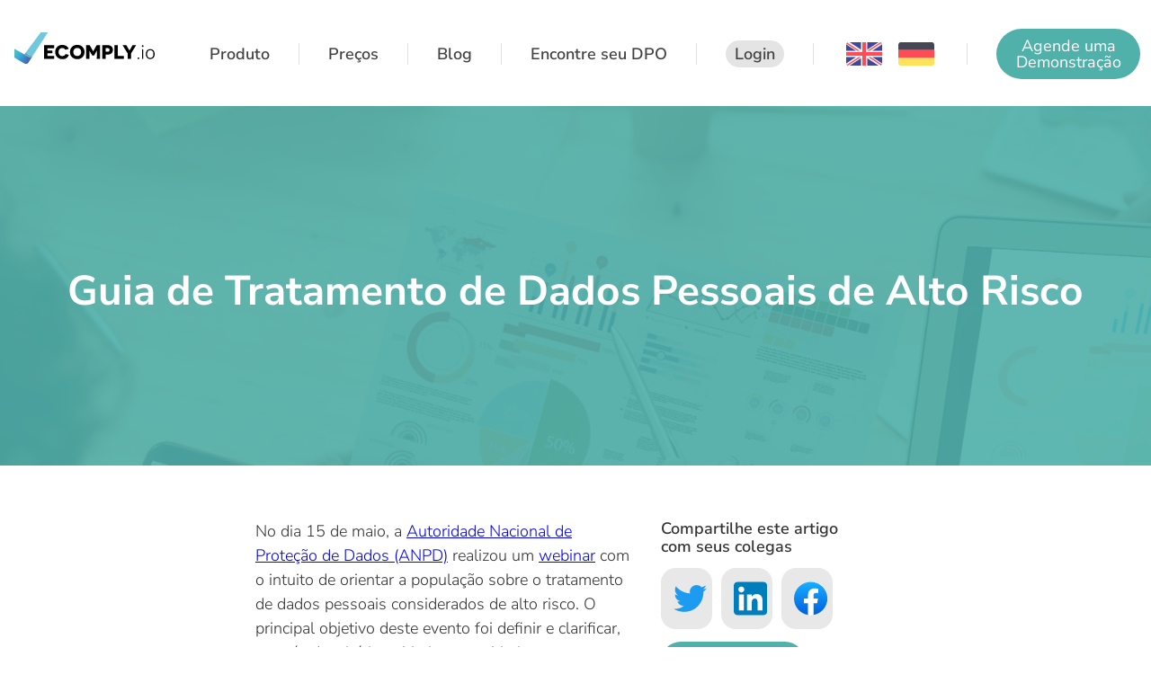

--- FILE ---
content_type: text/html
request_url: https://www.ecomply.io/blog-pt/guia-de-tratamento-de-dados-pessoais-de-alto-risco
body_size: 13040
content:
<!DOCTYPE html><!-- Last Published: Thu May 22 2025 20:02:19 GMT+0000 (Coordinated Universal Time) --><html data-wf-domain="www.ecomply.io" data-wf-page="5f6330e6e8fd26079b65971f" data-wf-site="5f4772c999ae73af9dcc656e" data-wf-collection="5f6330e6e8fd266a7365971d" data-wf-item-slug="guia-de-tratamento-de-dados-pessoais-de-alto-risco"><head><meta charset="utf-8"/><title>Guia de Tratamento de Dados Pessoais de Alto Risco | ECOMPLY.io</title><meta content="" name="description"/><meta content="Guia de Tratamento de Dados Pessoais de Alto Risco | ECOMPLY.io" property="og:title"/><meta content="" property="og:description"/><meta content="https://cdn.prod.website-files.com/5f561d53c04fcd90b6f23e9d/6654913ac239fb5b8856ecb2_pexels-fauxels-3183153.jpg" property="og:image"/><meta content="Guia de Tratamento de Dados Pessoais de Alto Risco | ECOMPLY.io" property="twitter:title"/><meta content="" property="twitter:description"/><meta content="https://cdn.prod.website-files.com/5f561d53c04fcd90b6f23e9d/6654913ac239fb5b8856ecb2_pexels-fauxels-3183153.jpg" property="twitter:image"/><meta property="og:type" content="website"/><meta content="summary_large_image" name="twitter:card"/><meta content="width=device-width, initial-scale=1" name="viewport"/><link href="https://cdn.prod.website-files.com/5f4772c999ae73af9dcc656e/css/ecomply-supervision.webflow.shared.c22eadffa.min.css" rel="stylesheet" type="text/css"/><script type="text/javascript">!function(o,c){var n=c.documentElement,t=" w-mod-";n.className+=t+"js",("ontouchstart"in o||o.DocumentTouch&&c instanceof DocumentTouch)&&(n.className+=t+"touch")}(window,document);</script><link href="https://cdn.prod.website-files.com/5f4772c999ae73af9dcc656e/5f5f9cdb8942e052b896ef24_favicon.png" rel="shortcut icon" type="image/x-icon"/><link href="https://cdn.prod.website-files.com/5f4772c999ae73af9dcc656e/5f5f9d3bc4bcaa58a1eb40ff_webclip.png" rel="apple-touch-icon"/><link href="https://www.ecomply.io/blog-pt/guia-de-tratamento-de-dados-pessoais-de-alto-risco" rel="canonical"/><script src="https://www.google.com/recaptcha/api.js" type="text/javascript"></script><script defer data-domain="ecomply.io" src="https://analytics.ecomply.io/js/plausible.js"></script>
<!-- Global site tag (gtag.js) - Google Analytics -->
<!--<script async src="https://www.googletagmanager.com/gtag/js?id=UA-106576576-5"></script>-->
<script>
  window.dataLayer = window.dataLayer || [];
  function gtag(){dataLayer.push(arguments);}
  gtag('js', new Date());
  
  if (window.location.pathname.startsWith('/lgpd-academy')) {
    console.log('tracking academy', window.location.pathname);
    gtag('config', 'G-85YCX7K5XH');
  }

  gtag('config', 'AW-953883838');
</script>


<script type="text/javascript">window.$crisp=[];window.CRISP_WEBSITE_ID="f394ee36-6bd9-4e41-a646-4ace93eaebf5";(function(){d=document;s=d.createElement("script");s.src="https://client.crisp.chat/l.js";s.async=1;d.getElementsByTagName("head")[0].appendChild(s);})();</script>


<!-- Hotjar Tracking Code for ECOMPLY Brasil -->
<script>
  if (window.location.href.includes('/brasil')) {
    (function(h,o,t,j,a,r){
        h.hj=h.hj||function(){(h.hj.q=h.hj.q||[]).push(arguments)};
        h._hjSettings={hjid:3259030,hjsv:6};
        a=o.getElementsByTagName('head')[0];
        r=o.createElement('script');r.async=1;
        r.src=t+h._hjSettings.hjid+j+h._hjSettings.hjsv;
        a.appendChild(r);
    })(window,document,'https://static.hotjar.com/c/hotjar-','.js?sv=');
  }
</script><style>
.blog-post-text.w-richtext > p {
	margin-top: 0;
  margin-bottom: 32px;
}
</style></head><body class="body-4"><div class="header w-container"><a href="/brasil/home" class="div-block-14 w-inline-block"><img src="https://cdn.prod.website-files.com/5f4772c999ae73af9dcc656e/5f47748c47da83645c7b0024_eclogo-check2(1).svg" loading="lazy" alt="" class="ec-logo"/></a><div class="header-btns"><a data-w-id="8e45d780-5ec7-f38b-0f91-0a80feb54f6d" href="/brasil/product" class="header-link w-inline-block"><div class="text-block-10">Produto</div><div class="header-link-underline"></div></a><div class="header-divider"></div><a data-w-id="7ad91e85-8e0f-0096-e085-bc162f1af19c" href="/brasil/precos" class="header-link w-inline-block"><div class="text-block-10">Preços</div><div class="header-link-underline"></div></a><div class="header-divider"></div><a data-w-id="dd9bb484-6e36-1c4e-5035-c53187b115c4" href="/brasil/blog" class="header-link w-inline-block"><div class="text-block-10">Blog</div><div class="header-link-underline"></div></a><div class="header-divider"></div><a href="/brasil/find-a-dpo" class="header-link w-inline-block"><div class="text-block-10">Encontre seu DPO</div><div class="header-link-underline"></div></a><div class="header-divider"></div><a href="https://app.ecomply.io/login" class="header-link w-inline-block"><div class="text-block-10 login-nav">Login</div><div class="header-link-underline"></div></a><div class="header-divider"></div><a href="/home-en" class="header-link language-flag w-inline-block"><img src="https://cdn.prod.website-files.com/5f4772c999ae73af9dcc656e/5f69e2afc526ab33d2d7217e_uk.svg" loading="lazy" width="40" alt=""/></a><a href="/" class="header-link w-inline-block"><img src="https://cdn.prod.website-files.com/5f4772c999ae73af9dcc656e/5fad2f3e002264f6d0327216_de.svg" loading="lazy" width="40" alt="" class="image-16"/></a><div class="header-divider"></div><a href="/brasil/book-a-demo" class="book-a-demo-nav w-inline-block"><div class="text-block-46">Agende uma Demonstração</div></a><div data-hover="false" data-delay="0" class="dropdown w-dropdown"><div class="dropdown-toggle w-dropdown-toggle"><img src="https://cdn.prod.website-files.com/5f4772c999ae73af9dcc656e/5f60b1b48009d0426e8bd26a_close-24px-3.svg" loading="lazy" alt="" class="header-navicon-close"/><img src="https://cdn.prod.website-files.com/5f4772c999ae73af9dcc656e/5f608b54868b7195ebc3249a_menu-24px.svg" loading="lazy" alt="" class="header-navicon-menu"/></div><nav class="dropdown-list w-dropdown-list"><a href="/brasil/product" class="dropdown-link w-dropdown-link">Produto</a><a href="/brasil/book-a-demo" class="dropdown-link w-dropdown-link">Demo</a><a href="/brasil/blog" class="dropdown-link w-dropdown-link">Blog</a><a href="https://dpo-school.ecomply.io/signup" class="dropdown-link w-dropdown-link">DPO School</a><a href="https://app.ecomply.io/login" class="dropdown-link w-dropdown-link">Login</a><a href="/home-en" class="dropdown-link w-dropdown-link">English</a><a href="/" class="dropdown-link w-dropdown-link">Deutsch</a></nav></div></div></div><div class="blog-header-title"><div style="background-image:url(&quot;https://cdn.prod.website-files.com/5f561d53c04fcd90b6f23e9d/6654913ac239fb5b8856ecb2_pexels-fauxels-3183153.jpg&quot;)" class="blog-header-backgroun"><div class="blog-header-container-1"><h1 class="blog-header-text">Guia de Tratamento de Dados Pessoais de Alto Risco</h1></div></div></div><div class="blog-post-content"><div class="blog-post-content-container w-container"><div id="w-node-_2276dc4f-2a9c-a796-545a-43bd79b16749-9b65971f" class="w-layout-layout wf-layout-layout"><div id="w-node-_2276dc4f-2a9c-a796-545a-43bd79b1674a-9b65971f" class="w-layout-cell"><div class="blog-post-text w-richtext"><p>No dia 15 de maio, a <a href="https://www.gov.br/anpd/pt-br">Autoridade Nacional de Proteção de Dados (ANPD)</a> realizou um <a href="https://www.gov.br/anpd/pt-br/assuntos/noticias/tratamento-de-dados-pessoais-de-alto-risco-foi-tema-de-webinario-da-anpd">webinar</a> com o intuito de orientar a população sobre o tratamento de dados pessoais considerados de alto risco. O principal objetivo deste evento foi definir e clarificar, através de critérios objetivos e subjetivos, a interpretação da autoridade sobre o que constitui um tratamento de dados de alto risco.</p><p>Este artigo é baseado no conteúdo apresentado no webinar da Autoridade Nacional e tem como objetivo servir de guia para DPOs, consultores de proteção de dados e agentes de tratamento em geral. Aqui, oferecemos diretrizes para identificar o tratamento de dados que são considerados de alto risco.</p><h1>Critério Gerais e Específicos</h1><p>O conceito de alto risco é estabelecido de maneira conjugada no artigo 4º da Resolução CD/ANPD nº 2/2022, envolvendo tanto critérios gerais quanto específicos:</p><figure style="max-width:1374pxpx" class="w-richtext-align-fullwidth w-richtext-figure-type-image"><div><img src="https://cdn.prod.website-files.com/5f561d53c04fcd90b6f23e9d/66548f9dd6c8466005a048d3_-DmxAzJ47Qg2OmdGJZR8CVYIMJFQ0kpJ5-uC54nsQsyDVekmy5zm4ukoZVDfB9dAyrI211TBbsQ2Lsiudwc_-noAgll5Y9gT_q6JKcN3WCr_6Esbp6dpkfJZM-l74FlJcFHCL2VjY0LHk_VCvmCHKms.png" loading="lazy" alt=""/></div></figure><p>Ou seja, para ser considerado de alto risco, o tratamento de dados precisará contar com ao menos um critério geral e um específico. Nos próximos tópicos, vamos detalhar cada critério individualmente, esclarecendo aspectos legais para facilitar a compreensão.</p><h1>1º Critério Geral: Larga Escala</h1><p>&#x27;Larga escala&#x27; é descrita como envolvendo &quot;um número significativo de titulares&quot;, e foi especificada para incluir qualquer tratamento que afete pelo menos 2 milhões de titulares de dados. </p><figure style="max-width:1374pxpx" class="w-richtext-align-fullwidth w-richtext-figure-type-image"><div><img src="https://cdn.prod.website-files.com/5f561d53c04fcd90b6f23e9d/66548f9d2a2da43876ece26b_KKVoqPqAO-da8xrgfbu3XZZhoAhzLXxfLWnu5ICPRyvPshEezbrajHMTiKZOrOWreBU3QrziORnYjCq91gFLIbzQhf3cC3oEGevyf0m2ByGPt2zH2CEa3qFsfGrXDzsCyACJHpEjg7MeeEG_siD2v0A.png" loading="lazy" alt=""/></div></figure><p>Os demais elementos, quais sejam:<strong> volume, extensão geográfica, duração e frequência</strong> são tidos como complementares, e dessa forma serão levados em consideração quando o tratamento não atingir o quantitativo de 2 milhões de titulares de dados.</p><p>No próximo tópico abordaremos a metodologia utilizada para definir “larga escala”.</p><h1>Metodologia Orientativa</h1><h3>Etapa 1:</h3><p>A primeira etapa para a aferição do tratamento de dados de alto risco seria a determinação do <strong>número de titulares</strong> <strong>(NT)</strong> cujos dados são tratados e seu valor associado. Veja tabela:</p><figure style="max-width:1374pxpx" class="w-richtext-align-fullwidth w-richtext-figure-type-image"><div><img src="https://cdn.prod.website-files.com/5f561d53c04fcd90b6f23e9d/66548f9d484f5d05af0ee600_En9TwNhAm55uyghUUPbh6JofHY_-OJ9jFoirrpmQwSdJgytCV5uh696pPrfnXmL0IPwxPmlJ3IsoaVH5ouu4D8qYrJTsWpetrSJhP8_wMm97b3vQl-DmRZgZD8yew95usrVrx81Hkqy9fNZUX8dUbM8.png" loading="lazy" alt=""/></div></figure><p>Vale lembrar que a finalidade do tratamento deve também sempre ser considerada, pois o risco é intrinsecamente ligado à finalidade.</p><h3>Etapa 2:</h3><p>Outro fator importante é o Volume de Dados por Titular <strong>(VDT).</strong> Este índice é calculado de maneira direta: divide-se o <strong>número total de dados</strong> pelo <strong>número de titulares,</strong> resultando na <strong>média de dados por titular</strong>. O resultado obtido deve ser referenciado na tabela abaixo:</p><figure style="max-width:1374pxpx" class="w-richtext-align-fullwidth w-richtext-figure-type-image"><div><img src="https://cdn.prod.website-files.com/5f561d53c04fcd90b6f23e9d/66548f9db138b3dca07b8ff4_s9wWw8V4becSq9RxNxlPFNtYgLRFDQOe5RkuTMhxD4Y7LRpLCRTUvC6SeIk3_ivSqao4BqZAli8RcmkiJSdepb6VJgSjUXzyU9uR5iPSqMoaiARqakA751jTdq5kmK6e4DVAgsJijxaJ6waB7Y9bGlg.png" loading="lazy" alt=""/></div></figure><h3>Etapa 3:</h3><p>Na etapa 3 determina-se o valor associado ao <strong>intervalo de tempo (T)</strong> durante o qual os dados são tratados, ou seja, o período de tratamento. Veja a tabela:</p><figure style="max-width:1374pxpx" class="w-richtext-align-fullwidth w-richtext-figure-type-image"><div><img src="https://cdn.prod.website-files.com/5f561d53c04fcd90b6f23e9d/66548f9dda5236ac076bb3c7_PYuysBfkSABtXpGfmgITy6JyDE6w6ig-T9rFK6E_8W0rzCmSgLq7ytCL3je-G_T4eVpXHGNQbiWTlPRV0MGtLEZVNtXBKPo_335pfTQYDjzwHk4lFeFHI4xbndtE7AKpJUWnRjt-69dnZ7LWvmIE7JQ.png" loading="lazy" alt=""/></div></figure><h3>Etapa 4:</h3><p>Esta etapa será sobre determinar a<strong> frequência (F)</strong> em que os dados dos titulares são tratados:</p><figure style="max-width:1374pxpx" class="w-richtext-align-fullwidth w-richtext-figure-type-image"><div><img src="https://cdn.prod.website-files.com/5f561d53c04fcd90b6f23e9d/66548f9d9c2d96002cc6d5bd_rjmSmSNGvicz_CmSDbZ_OBfbwcsXL-3EHMhHb9MHb1LAa__CQjUrJUYOc5sdAP42zwvnsaf6U2ZgLly0l221sRQPIfuvuRu2dJl6BiBkF31HLO2ZfWEucuN4_TK8rsPZEHSi-2TvGP2t3Rv0M-BsIPI.png" loading="lazy" alt=""/></div></figure><h3>Etapa 5:</h3><p>Aqui determina-se o valor associado à <strong>extensão geográfica (EG)</strong> em que os dados são tratados:</p><figure style="max-width:1374pxpx" class="w-richtext-align-fullwidth w-richtext-figure-type-image"><div><img src="https://cdn.prod.website-files.com/5f561d53c04fcd90b6f23e9d/66548f9e2d55f263a26bc2e9_QxaIE6EOqqTQUIfece5z6RPMdnl-zeKbpKr-HT90LoHcnL3CJoB4O-BvCDNm9aLnQfwSg3v7Kb7Qaaa_GiK7MZMF-I3i-ughz8-1NanoME6RycJIE5wDj5_Eec7diaG7_VKlnoja05bvm3jdWLK9lqE.png" loading="lazy" alt=""/></div></figure><h3>Fórmula de Cálculo:</h3><p>Após todas as etapas tem-se a fórmula de cálculo final que se baseia na <strong>somatória de todos os valores auferidos nas etapas anteriores. </strong></p><p>O resultado servirá para verificar a existência ou não de <strong>Larga Escala</strong> no tratamento de Dados. Veja tabelas:</p><figure style="max-width:1374pxpx" class="w-richtext-align-fullwidth w-richtext-figure-type-image"><div><img src="https://cdn.prod.website-files.com/5f561d53c04fcd90b6f23e9d/66548f9dceab67a099316931_0XdJXupjaw0qFzTxPC08jQjDF9NAkjG-9Kl2gGZ2JQLecF7h3RyqV0ll19xRFRjaTSwByL5QvhsYpYnKv-5N2v7nudCDjzrskS4WSaJWdqE0hzmASf3awPLa_fW-OiyiPrvi3fqATvuArcGNR-DmkkQ.png" loading="lazy" alt=""/></div></figure><figure style="max-width:1374pxpx" class="w-richtext-align-fullwidth w-richtext-figure-type-image"><div><img src="https://cdn.prod.website-files.com/5f561d53c04fcd90b6f23e9d/66548f9def57f690ca410a6e_ieBMa-7CKRLHyIaQkgrMOv46Kgp_GkFmdb-xFXdAKLzJ1C5E2oSRpU4eo95KYfCxQpA9WMF6ElrzUMyp-aMDsQJXLiLhRF_qSqTJ_kqX3wOVLIIUo95ASh_4vFm-_hss3oJ0waksbNTAowCTWpSHnEA.png" loading="lazy" alt=""/></div></figure><h1> 2º Critério Geral: Afetar Significativamente Interesses e Direitos Fundamentais</h1><p>O critério aqui utilizado é <strong>qualitativo</strong> e se divide em três elementos centrais: </p><ul role="list"><li>Causar danos materiais</li><li>Impedir o exercício regular de direitos</li><li>Impedir a utilização regular de serviços</li></ul><figure style="max-width:1374pxpx" class="w-richtext-align-fullwidth w-richtext-figure-type-image"><div><img src="https://cdn.prod.website-files.com/5f561d53c04fcd90b6f23e9d/66548f9d8d2184be68e6fb21_V_gtufj_TRYPYR1_5u7zAqXIMctTPHoJnjzV5tgZems-LAZAwwHMatEkXANSskAN9tpPKOmhFnnsHhqxGmpPs2xEZNQGZQoBjqTG3iCY5H7HsqXwgJFgPKeWg0w2a-RnNAl0B3P0ldoiOPUEnyrslSM.png" loading="lazy" alt=""/></div></figure><p>A Resolução não especifica que serviços seriam, mas tende-se a pensar que seriam serviços de grande relevância, ou seja, serviços ditos essenciais, como por exemplo: home care.</p><h1>Critérios Específicos</h1><h3>Critério 1: Uso de Tecnologias Emergentes ou Inovadoras</h3><p>Neste critério a utilização de tecnologias como Inteligência artificial, sistemas de reconhecimento facial e veículos autônomos podem ser citados, por serem consideradas ferramentas de alto risco em potencial.</p><h3>Critério 2: Vigilância ou Controle de Zonas Acessíveis ao Público</h3><p>Aqui, pode-se citar a título de exemplo, câmeras de segurança, drones de monitoramento ou dispositivos de rastreamento via GPS.</p><h3>Critério 3: Decisões Tomadas Unicamente com Base em Tratamento Automatizado de Dados Pessoais</h3><p>No terceiro critério específico mencionamos como exemplo discriminação algorítmica e discriminação por generalização injusta ou limitadora do exercício de direitos.</p><h3>Critério 4: Utilização de Dados Pessoais Sensíveis ou de Dados Pessoais de Crianças, de Adolescentes ou de Idosos</h3><p>Este critério engloba três categorias distintas de dados. Primeiramente, os dados sensíveis, conforme definidos no art. 5º da LGPD. Em segundo lugar, o tratamento de dados pessoais de crianças e adolescentes, que é regulado pelo art. 14 da mesma legislação e requer especial atenção devido à sua sensibilidade. Por fim, os dados pessoais de idosos, que também são de extrema relevância devido à vulnerabilidade inerente a esse grupo.</p><h1>Conclusão</h1><p>A compreensão e a aplicação adequada dos critérios para o tratamento de dados de alto risco são essenciais para garantir a proteção e a privacidade dos titulares dos dados. Este guia, baseado nas diretrizes da ANPD, oferece uma base sólida para profissionais encarregados de gerir e proteger dados pessoais, assegurando conformidade e mitigando riscos em ambientes cada vez mais digitalizados e regulados.</p></div></div><div id="w-node-_2276dc4f-2a9c-a796-545a-43bd79b1674b-9b65971f" class="w-layout-cell"><div class="share-post"><div class="text-block-47">Compartilhe este artigo com seus colegas</div><div class="share-buttons"><a href="https://twitter.com/intent/tweet" target="_blank" class="sb sb-item sb-twitter w-inline-block"><img src="https://cdn.prod.website-files.com/5f4772c999ae73af9dcc656e/63edf1332d142e1b0a09c50b_Twitter-logo.svg" loading="lazy" width="40" height="40" alt="" class="image-41"/></a><a href="https://twitter.com/intent/tweet" target="_blank" class="sb sb-item sb-linkedin w-inline-block"><img src="https://cdn.prod.website-files.com/5f4772c999ae73af9dcc656e/63edf333bdcb94055629d89c_LinkedIn_icon.svg" loading="lazy" width="40" height="40" alt="" class="image-41"/></a><a href="https://twitter.com/intent/tweet" target="_blank" class="sb sb-item sb-facebook w-inline-block"><img src="https://cdn.prod.website-files.com/5f4772c999ae73af9dcc656e/649ad64d45e6eb57b2e4fd7f_Facebook_f_logo_(2021).svg" loading="lazy" width="40" height="40" alt="" class="image-41"/></a></div><a href="/brasil/book-a-demo" class="book-a-demo-nav post-side w-inline-block"><div class="text-block-46">Agende uma Demonstração</div></a></div></div></div></div></div><div><div class="container-27 w-container"><h2 class="heading-14">Descubra ECOMPLY na prática</h2><div class="w-row"><div class="w-col w-col-8"><div class="form-block w-form"><form id="wf-form-Demo-Form" name="wf-form-Demo-Form" data-name="Demo Form" method="get" action="https://883k6q365j.execute-api.eu-central-1.amazonaws.com/website-crm-signup" class="w-clearfix" data-wf-page-id="5f6330e6e8fd26079b65971f" data-wf-element-id="ab64f11f-2a22-6a16-2778-da145849162a" data-turnstile-sitekey="0x4AAAAAAAQTptj2So4dx43e"><label for="name-5">Nome*</label><input class="text-field-2 w-input" maxlength="256" name="name" data-name="name" placeholder="" type="text" id="name-5" required=""/><label for="company-3">Empresa*</label><input class="text-field-2 w-input" maxlength="256" name="company" data-name="company" placeholder="" type="text" id="company-3" required=""/><label for="email-3">Email*</label><input class="text-field-2 w-input" maxlength="256" name="email" data-name="email" placeholder="" type="email" id="email-3" required=""/><label for="phone-5">Número de Telefone*</label><input class="text-field-2 w-input" maxlength="256" name="phone" data-name="phone" placeholder="" type="tel" id="phone-5" required=""/><label for="industry-5">Eu sou*</label><select id="industry-5" name="industry" data-name="industry" required="" class="text-field-2 w-select"><option value="">Selecione um</option><option value="consultant">Consultorias</option><option value="lawyer">Advogado</option><option value="sme">Pequena Média Empresa</option><option value="ta">TA</option><option value="reseller">Revendedor</option></select><label for="message-6">Deixe-nos uma mensagem*</label><textarea placeholder="Your message and questions" maxlength="5000" id="message-6" name="message" data-name="message" required="" class="text-field w-input"></textarea><label for="message-6" class="field-label-2">*campos obrigatórios.</label><div class="w-embed"><input hidden name="formSource" value="blogPT" />
<input hidden name="context" value="guia-de-tratamento-de-dados-pessoais-de-alto-risco" /></div><div class="text-block-21">Ao enviar sua solicitação, você concorda com os termos de nossa <a href="/en/privacy-policy" target="_blank">política de privacidade</a>.</div><input type="submit" data-wait="Espere por favor!" class="submit-button w-button" value="Requerer Demo"/></form><div class="success-message-2 w-form-done"><div>Thank you! Your submission has been received!</div></div><div class="w-form-fail"><div>Oops! Something went wrong while submitting the form.</div></div></div></div><div class="w-col w-col-4"><div class="div-block-26"><div class="div-block-27"></div><div class="rich-text-block-2 w-richtext"><p>ECOMPLY é seu sistema operacional para atividades de proteção de dados. Por essa razão, você precisa de um apoio pessoal e um software que atenda às suas necessidades. Em nossa demonstração, nós fazemos o melhor para entender suas necessidades e garantirmos que você obtenha a informação que está procurando. </p></div><div class="text-block-20"><strong class="bold-text-2">Hauke Holtkamp</strong>, CEO ECOMPLY GmbH</div></div></div></div></div></div><div class="div-block-15"><div class="footer"><div class="container-2 w-container"><div class="w-row"><div class="w-col w-col-2 w-col-medium-4"><div class="div-block-7"><a href="/brasil/home" class="w-inline-block"><img src="https://cdn.prod.website-files.com/5f4772c999ae73af9dcc656e/5f4e0690bb89c2f9dd73dc84_eclogo-check2-white.svg" loading="lazy" height="50" alt="ECOMPLY.io Logo" class="image-19"/></a></div></div><div class="w-col w-col-2 w-col-medium-4"><div><div class="text-block-6">Produto</div><ul role="list" class="list-2 w-list-unstyled"><li><a href="/brasil/features/client-management" class="link-2">Client Management</a></li><li><a href="/brasil/features/audit" class="link-2">Auditoria</a></li><li><a href="/brasil/features/gap-analysis" class="link-2">Análise de lacunas</a></li><li><a href="/brasil/features/records-of-processing-activities" class="link-2">Registro de Atividades</a></li><li><a href="/brasil/features/vendor-management" class="link-2">Gestão de Fornecedores</a></li><li><a href="/brasil/features/document-generator" class="link-2">Gerador de Relatórios</a></li><li><a href="/brasil/features/incident-tracker" class="link-2">Gestão de Incidentes</a></li><li><a href="/brasil/features/data-subject-access-requests-tracker" class="link-2">Requisição de titulares</a></li><li><a href="/brasil/features/toms" class="link-2">MTOs</a></li><li><a href="/brasil/features/data-map" class="link-2">Mapa de Dados</a></li><li><a href="/brasil/features/logbook" class="link-2">Logbook</a></li><li><a href="/brasil/features/collaboration-for-teams" class="link-2">Trabalho em Equipe</a></li><li><a href="/brasil/features/data-protection-impact-assessment" class="link-2">DPIA</a></li><li><a href="/brasil/features/dashboard" class="link-2">Dashboard</a></li></ul></div></div><div class="column-14 w-col w-col-2 w-col-medium-4"><div><div class="text-block-6">Topics</div><ul role="list" class="list-2 w-list-unstyled"><li><a href="https://twitter.com/ecomply_io" class="link-2">Manage clients</a></li><li><a href="https://www.facebook.com/ecomply.io/" class="link-2">Audit a client</a></li><li><a href="https://www.linkedin.com/company/ecomply-io/" class="link-2">Generate the RPA</a></li><li><a href="https://www.linkedin.com/company/ecomply-io/" class="link-2">Record an incident</a></li><li><a href="https://www.linkedin.com/company/ecomply-io/" class="link-2">Process a DSAR</a></li><li><a href="https://www.linkedin.com/company/ecomply-io/" class="link-2">Create a Data Map</a></li></ul></div></div><div class="column-15 w-col w-col-2 w-col-medium-4"><div><div class="text-block-6">Setores</div><ul role="list" class="list-2 w-list-unstyled"><li><a href="/brasil/customers/law-firms" class="link-2">Escritórios de Advocacia</a></li><li><a href="/brasil/customers/consultants" class="link-2">Consultorias em LGPD</a></li><li><a href="/brasil/customers/external-dpos" class="link-2">DPO as a Service</a></li><li><a href="/brasil/customers/it-security-consultants" class="link-2">Consultorias de Segurança e TI</a></li></ul></div></div><div class="w-col w-col-2 w-col-medium-4"><div><div class="text-block-6">Conteúdo</div><ul role="list" class="list-2 w-list-unstyled"><li><a href="/brasil/blog" class="link-2">Blog</a></li></ul><div><a href="https://twitter.com/ecomply_io" target="_blank" class="link-block-15 w-inline-block"><img src="https://cdn.prod.website-files.com/5f4772c999ae73af9dcc656e/63edf1332d142e1b0a09c50b_Twitter-logo.svg" loading="lazy" width="16" height="16" alt=""/><div class="link-2">Twitter</div></a><a href="https://www.instagram.com/ecomply.io.br/" target="_blank" class="link-block-15 w-inline-block"><img src="https://cdn.prod.website-files.com/5f4772c999ae73af9dcc656e/63edf2cdbbc599c1c136899e_Instagram_logo_2016.svg" loading="lazy" width="16" height="16" alt=""/><div class="link-2">Instagram</div></a><a href="https://www.linkedin.com/company/ecomply-io" target="_blank" class="link-block-15 w-inline-block"><img src="https://cdn.prod.website-files.com/5f4772c999ae73af9dcc656e/63edf333bdcb94055629d89c_LinkedIn_icon.svg" loading="lazy" width="16" height="16" alt=""/><div class="link-2">LinkedIn</div></a></div></div></div><div class="w-col w-col-2 w-col-medium-4"><div><div class="text-block-6">Sobre Nós</div><ul role="list" class="list-2 w-list-unstyled"><li><a href="/brasil/precos" class="link-2">Precos</a></li><li><a href="/brasil/contact" class="link-2">Contato</a></li><li><a href="/brasil/about-us" class="link-2">Sobre nós</a></li><li><a href="https://angel.co/company/ecomply/jobs" class="link-2">Empregos</a></li><li><a href="/brasil/terms-of-service" class="link-2">Termos &amp; Condições</a></li><li><a href="/brasil/privacy-policy" class="link-2">Política de Privacidade</a></li><li><a href="/de/impressum" class="link-2">Aviso Legal</a></li></ul></div></div></div></div></div></div><script src="https://d3e54v103j8qbb.cloudfront.net/js/jquery-3.5.1.min.dc5e7f18c8.js?site=5f4772c999ae73af9dcc656e" type="text/javascript" integrity="sha256-9/aliU8dGd2tb6OSsuzixeV4y/faTqgFtohetphbbj0=" crossorigin="anonymous"></script><script src="https://cdn.prod.website-files.com/5f4772c999ae73af9dcc656e/js/webflow.schunk.36b8fb49256177c8.js" type="text/javascript"></script><script src="https://cdn.prod.website-files.com/5f4772c999ae73af9dcc656e/js/webflow.schunk.1f39b117efc4f013.js" type="text/javascript"></script><script src="https://cdn.prod.website-files.com/5f4772c999ae73af9dcc656e/js/webflow.69bb9b68.ea8798a9b7526bf7.js" type="text/javascript"></script><!-- ECOMPLY Custom Code -->
<script type="text/javascript">
/**
 * This function saves the referrer and UTM parameters to the session so we can use them in form submissions.
 */

let ecomply = {
    loaded: function loaded() {
        const referrer = document.referrer;
        
        const urlParams = new URLSearchParams(window.location.search);
    
        const utmCampaign = urlParams.get('utm_campaign');
        const utmMedium = urlParams.get('utm_medium');
        const utmSource = urlParams.get('utm_source');
        const utmTerm = urlParams.get('utm_term');
      	const clickId = urlParams.get('gclid');
    
        if (sessionStorage.getItem('firsthit') != 'true') {
            sessionStorage.setItem('referrer', referrer)
            sessionStorage.setItem('firstpage', window.location.href);
            sessionStorage.setItem('firsthit', 'true');
        }
    
        if (utmCampaign && utmCampaign.length > 0) {
            sessionStorage.setItem('utmCampaign', utmCampaign);
        }
    
        if (utmMedium && utmMedium.length > 0) {
            sessionStorage.setItem('utmMedium', utmMedium);
        }
    
        if (utmSource && utmSource.length > 0) {
            sessionStorage.setItem('utmSource', utmSource);
        }
    
        if (utmTerm && utmTerm.length > 0) {
            sessionStorage.setItem('utmTerm', utmTerm);
        }
      
      	if (clickId && clickId.length > 0) {
        	sessionStorage.setItem('clickId', clickId);
          
          	plausible('Ad click');
        }
    
        this.addTrackingToForm();
        this.fixSubmit();
      
      	$(document).on('click', '[data-crisp-bad]', function(e) {
        	if (window.$crisp) {
            	window.$crisp.push(["do", "message:send", ["text", "Olá! Eu gostaria de uma demonstração do seu produto."]])
            	window.$crisp.push(['do', 'chat:open']);
            } else {
            	console.warn('crisp is not active :(');
            }
        });
      
      	$(document).on('click', '[data-adstrack]', function(e) {
          
          var $link = $(this);
          var sendTo = $link.data('adssendto');

          var callback = function () {};
          
          if (gtag) {
          	gtag('event', 'conversion', {
              'send_to': sendTo,
              'event_callback': callback
          	});
          }

        });
        
        $(document).on('click', '[data-gatrack]', function(e) {
          var $link = $(this);
          var trackData = $link.data('galabel');
          var trackAction = $link.data('gaaction');
          var trackCategory = $link.data('gacategory');
          // if (!trackData) { return; }

          var trackParam = trackData;
          // we're only tracking categories to make it easier (as we don't need the complexity here)

          if (!gtag) {
          	return;
          }
          
          gtag('event', trackAction || 'click', {'event_category' : trackCategory || 'button', 'event_label' : trackParam});
      });
      
      if (window.location.href.includes('/brasil/') && !document.getElementById('leadster')) {
          const chatScript = document.createElement('script');
          chatScript.text = `(function(n,r,l,d){try{var h=r.head||r.getElementsByTagName("head")[0],s=r.createElement("script");s.setAttribute("type","text/javascript");s.setAttribute("src",l);n.neuroleadId=d;h.appendChild(s);}catch(e){}})(window,document,"https://cdn.leadster.com.br/neurolead/neurolead.min.js", 36502);`;
          chatScript.innerHtml = `(function(n,r,l,d){try{var h=r.head||r.getElementsByTagName("head")[0],s=r.createElement("script");s.setAttribute("type","text/javascript");s.setAttribute("src",l);n.neuroleadId=d;h.appendChild(s);}catch(e){}})(window,document,"https://cdn.leadster.com.br/neurolead/neurolead.min.js", 36502);`;
          chatScript.id = 'leadster';
          chatScript.setAttribute('type', 'text/javascript');

          document.body.appendChild(chatScript);
      }
      
      this.prepareShareButton();
    },

    addTrackingToForm: function addTrackingToForm() {
        const el = document.getElementById('wf-form-Lead-Form');
      	const elDemo = document.getElementById('wf-form-Demo-Form');
      	const elDemoPrivacyAcademy = document.getElementById('wf-form-Demo-Form-PA');
        const elDemoEn = document.getElementById('wf-form-Demo-Form-EN');
      	const elContact = document.getElementById('wf-form-Contact-Form');
      	const elContactEn = document.getElementById('wf-form-Contact-Form-EN');
      	const elExpo = document.getElementById('wf-form-expolgpd2022');
      
      	const landingEn = document.getElementById('wf-form-Landing-Form-EN');
      	const landingPt = document.getElementById('wf-form-Landing-Form-PT');
    
        this.addToElement(el);
      	this.addToElement(elDemo);
      	this.addToElement(elDemoPrivacyAcademy)
      	this.addToElement(elDemoEn);
      	this.addToElement(landingEn);
      	this.addToElement(landingPt);
      	this.addToElement(elContact);
      	this.addToElement(elContactEn);
      	this.addToElement(elExpo);
    },
  
  	addToElement: function addToElement(el) {
  		if (el) {
          	const cookie = this.getCookieValue('hubspotutk');
            const referrer = sessionStorage.getItem('referrer');
            const utmCampaign = sessionStorage.getItem('utmCampaign');
            const utmMedium = sessionStorage.getItem('utmMedium');
            const utmSource = sessionStorage.getItem('utmSource');
            const utmTerm = sessionStorage.getItem('utmTerm');
          	const clickId = sessionStorage.getItem('clickId');
          	const firstPage = sessionStorage.getItem('firstpage');
    
            if (referrer) {
                el.innerHTML += `<input hidden name="referrer" value="${referrer}" />`
            }
    
            if (utmCampaign) {
                el.innerHTML += `<input hidden name="utmCampaign" value="${utmCampaign}" />`
            }
    
            if (utmMedium) {
                el.innerHTML += `<input hidden name="utmMedium" value="${utmMedium}" />`
            }
    
            if (utmSource) {
                el.innerHTML += `<input hidden name="utmSource" value="${utmSource}" />`
            }
    
            if (utmTerm) {
                el.innerHTML += `<input hidden name="utmTerm" value="${utmTerm}" />`
            }
          
          	if (cookie.length > 0) {
            	el.innerHTML += `<input hidden name="hsCookie" value="${cookie}" />`
            }
          
          	if (clickId && clickId.length > 0) {
            	el.innerHTML += `<input hidden name="clickId" value="${clickId}" />`
            }
          
          	if (firstPage) {
            	el.innerHTML += `<input hidden name="firstpage" value="${firstPage}" />`;
            }
        }
	},
  
  	getCookieValue: function getCookieValue(a) {
      var b = document.cookie.match('(^|;)\\s*' + a + '\\s*=\\s*([^;]+)');
      return b ? b.pop() : '';
    },
    
    fixSubmit: function fixSubmit() {
        const buttonLead = $('#wf-form-Lead-Form .submit-button')?.click(function(event) {
            event.preventDefault();

            if (buttonLead.attr("pending") === "true") {
                return;
            } else {
                buttonLead.attr("pending", "true");
            }

            const form = $('#wf-form-Lead-Form');

            const formContent = form.serialize();
        	const emailValue = form.find('input[name="email"]').val();
        	const phoneValue = form.find('input[name="phone"]').val();
        	const nameValue = form.find('input[name="name"]').val();
        	if (!emailValue || email.length === 0 || !phoneValue || phoneValue.length === 0|| !nameValue || nameValue.length === 0) {
        		return;
        	}
        
            const action = form.attr('action');

            buttonLead.val(buttonDemo.attr('data-wait'));
        
        	if (gtag) {
        		gtag('event', 'submitted', {
                  'event_category' : 'contact_dialog',
                  'event_label' : 'expert_form'
                });

                gtag('event', 'conversion', {
                    'send_to': 'AW-953883838/hAIOCNf54fYCEL657MYD'
                });
        	}

  			plausible('Book a demo');

            $.ajax(action, {
                method: 'POST',
                processData: false,
                contentType: 'application/x-www-form-urlencoded',
                data: formContent,
                crossDomain: true
            }).done(() => {
                form.hide();
                buttonLead.attr("pending", "false");
                $('.expert-contact-container .form-block .w-form-done').show();
            });
        });

        const buttonDemo = $('#wf-form-Demo-Form .submit-button')?.click(function(event) {
            event.preventDefault();

            if (buttonDemo.attr("pending") === "true") {
                return;
            } else {
                buttonDemo.attr("pending", "true");
            }

            const form = $('#wf-form-Demo-Form');

            const formContent = form.serialize();
        
        	const emailValue = form.find('input[name="email"]').val();
        	// const phoneValue = form.find('input[name="phone"]').val(); phone value is soft-optional now
        	const nameValue = form.find('input[name="name"]').val();
        	if (!emailValue || emailValue.length === 0 || !nameValue || nameValue.length === 0) {
        		return;
        	}
        
            const action = form.attr('action');

            buttonDemo.val(buttonDemo.attr('data-wait'));
        
        	if (gtag) {
        		gtag('event', 'submitted', {
                    'event_category' : 'contact_dialog',
                    'event_label' : 'demo_form'
                });

                gtag('event', 'conversion', {
                  'send_to': 'AW-953883838/hAIOCNf54fYCEL657MYD'
                });
        	}
        

  			plausible('Book a demo');

            $.ajax(action, {
                method: 'POST',
                processData: false,
                contentType: 'application/x-www-form-urlencoded',
                data: formContent,
                crossDomain: true
            })
            .done(() => {
                form.hide();
                buttonDemo.attr("pending", "false");
                $('.form-block .w-form-done').show();

                const redirect = form.find('input[name="redirect"]').val();
                if (redirect && redirect.length > 0) {
                    window.location.href = redirect;
                }
            });
        });
  
  		const buttonDemoPrivacyAcademy = $('#wf-form-Demo-Form-PA .submit-button')?.click(function(event) {
            event.preventDefault();

            if (buttonDemoPrivacyAcademy.attr("pending") === "true") {
                return;
            } else {
                buttonDemoPrivacyAcademy.attr("pending", "true");
            }

            const form = $('#wf-form-Demo-Form-PA');

            const formContent = form.serialize();
        	console.log(form, formContent);
        
        	const emailValue = form.find('input[name="email"]').val();
        	const phoneValue = form.find('input[name="phone"]').val();
        	const nameValue = form.find('input[name="name"]').val();
        	if (!emailValue || emailValue.length === 0 || !phoneValue || phoneValue.length === 0 || !nameValue || nameValue.length === 0) {
        		return;
        	}
        
            const action = form.attr('action');

            buttonDemoPrivacyAcademy.val(buttonDemoPrivacyAcademy.attr('data-wait'));
        
        	if (gtag) {
        		gtag('event', 'submitted', {
                  'event_category' : 'contact_dialog',
                  'event_label' : 'demo_form'
                });	
        	}
        
  
  			plausible('Book a demo');

            $.ajax(action, {
                method: 'POST',
                processData: false,
                contentType: 'application/x-www-form-urlencoded',
                data: formContent,
                crossDomain: true
            })
            .done(() => {
                form.hide();
                buttonDemoPrivacyAcademy.attr("pending", "false");
                $('.form-block .w-form-done').show();
                const redirect = form.find('input[name="redirect"]').val();
                if (redirect && redirect.length > 0) {
                    window.location.href = redirect;
                }
            });
        });
  
  		const buttonLandingEn = $('#wf-form-Landing-Form-EN .submit-button')?.click(function(event) {
            event.preventDefault();

            if (buttonLandingEn.attr("pending") === "true") {
                return;
            } else {
                buttonLandingEn.attr("pending", "true");
            }

            const form = $('#wf-form-Landing-Form-EN');

            const formContent = form.serialize();
        
        	const emailValue = form.find('input[name="email"]').val();
        	const phoneValue = form.find('input[name="phone"]').val();
        	if (!emailValue || email.length === 0 || !phoneValue || phoneValue.length === 0) {
        		return;
        	}
        
            const action = form.attr('action');

            buttonLandingEn.val(buttonDemo.attr('data-wait'));
        
        	if (gtag) {
        		gtag('event', 'submitted', {
                  'event_category' : 'contact_dialog',
                  'event_label' : 'landing_en'
                });
        	}
        	  
  			plausible('Book a demo');

            $.ajax(action, {
                method: 'POST',
                processData: false,
                contentType: 'application/x-www-form-urlencoded',
                data: formContent,
                crossDomain: true
            })
            .done(() => {
                form.hide();
                buttonLandingEn.attr("pending", "false");
                $('.demo-container .form-block .w-form-done').show();
            });
        });
  
  		const buttonLandingPt = $('#wf-form-Landing-Form-PT .submit-button')?.click(function(event) {
            event.preventDefault();

            if (buttonLandingPt.attr("pending") === "true") {
                return;
            } else {
                buttonLandingPt.attr("pending", "true");
            }

            const form = $('#wf-form-Landing-Form-PT');

            const formContent = form.serialize();
        
        	const emailValue = form.find('input[name="email"]').val();
        	const phoneValue = form.find('input[name="phone"]').val();
        	if (!emailValue || email.length === 0 || !phoneValue || phoneValue.length === 0) {
        		return;
        	}
        
            const action = form.attr('action');

            buttonLandingPt.val(buttonDemo.attr('data-wait'));
        
        	if (gtag) {
        		gtag('event', 'submitted', {
                  'event_category' : 'contact_dialog',
                  'event_label' : 'landing_pt'
                });	
        	}
          
  			plausible('Book a demo');

            $.ajax(action, {
                method: 'POST',
                processData: false,
                contentType: 'application/x-www-form-urlencoded',
                data: formContent,
                crossDomain: true
            })
            .done(() => {
                form.hide();
                buttonLandingPt.attr("pending", "false");
                $('.demo-container .form-block .w-form-done').show();
            });
        });
    },
    prepareShareButton: () => {
        const twitter = $('.sb-twitter');
        const facebook = $('.sb-facebook');
        const linkedin = $('.sb-linkedin');

        // add the the current url to the share button's action

        if (twitter) {
            twitter.attr('href', `https://twitter.com/intent/tweet?text=${encodeURIComponent(document.title)}&url=${encodeURIComponent(window.location.href)}`);
        }

        if (facebook) {
            facebook.attr('href', `https://www.facebook.com/sharer/sharer.php?u=${encodeURIComponent(window.location.href)}`);
        }

        if (linkedin) {
            linkedin.attr('href', `https://www.linkedin.com/shareArticle?mini=true&url=${encodeURIComponent(window.location.href)}&title=${encodeURIComponent(document.title)}`);
        }
    }
}
try {
  if (window.jQuery) {
    $(document).ready(function() {
      window.ecomply = ecomply;
      window.ecomply.loaded();
    });
  } else {
  	console.error('jquery is not available');
  }
} catch(e) {
	console.error(e);
}
</script><script data-api-url="https://app.limecall.com" data-api-key="$2y$10$GHH9bt3B5n0T2IrKdPgYneMAp7k0XQpXMMKw.EVxG3JiUdRc8UjLa" src="https://widget.limecall.com/widget.js"></script></body></html>